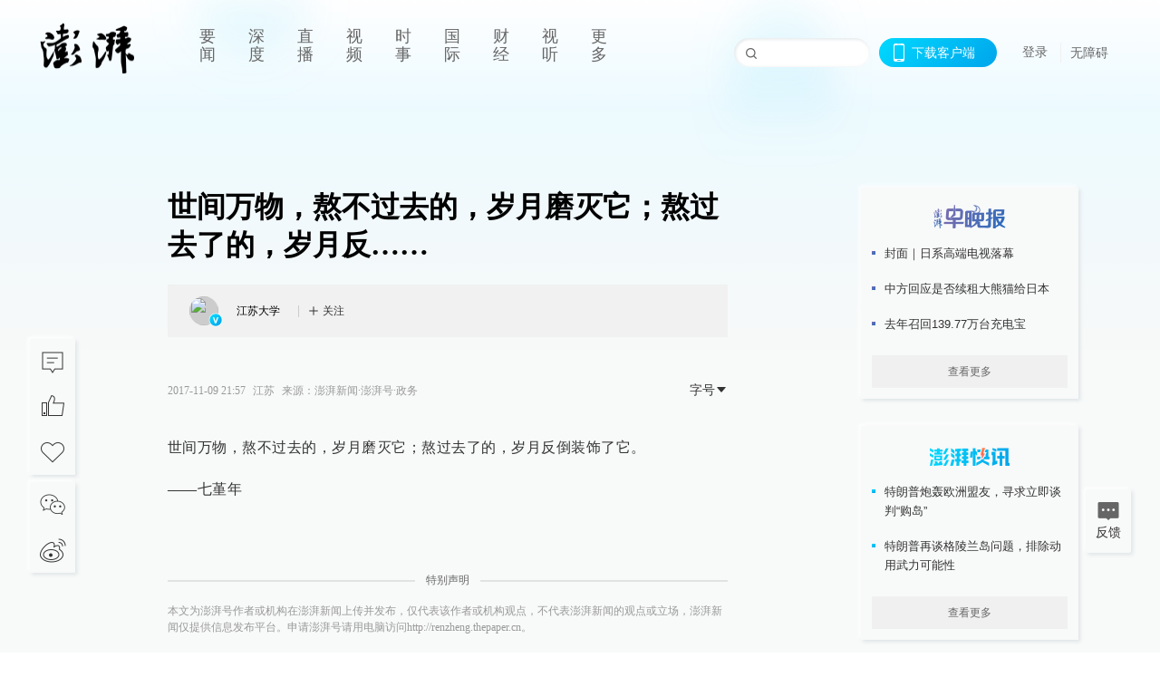

--- FILE ---
content_type: text/javascript;charset=UTF-8
request_url: https://cf.aliyun.com/nocaptcha/initialize.jsonp?a=FFFF0N0000000000A277&t=FFFF0N0000000000A277%3Anvc_message%3A1769018672055%3A0.11057357195298656&scene=nvc_message&lang=cn&v=v1.3.21&href=https%3A%2F%2Fwww.thepaper.cn%2FnewsDetail_forward_1858273&comm={}&callback=initializeJsonp_045734853372854456
body_size: 95
content:
initializeJsonp_045734853372854456({"result":{"msg":"success","success":true},"success":true});

--- FILE ---
content_type: text/javascript;charset=UTF-8
request_url: https://cf.aliyun.com/nocaptcha/initialize.jsonp?a=FFFF0N0000000000A277&t=FFFF0N0000000000A277%3Anvc_login_h5%3A1769018672061%3A0.7766693455810019&scene=nvc_login_h5&lang=cn&v=v1.3.21&href=https%3A%2F%2Fwww.thepaper.cn%2FnewsDetail_forward_1858273&comm={}&callback=initializeJsonp_09730506291935457
body_size: 94
content:
initializeJsonp_09730506291935457({"result":{"msg":"success","success":true},"success":true});